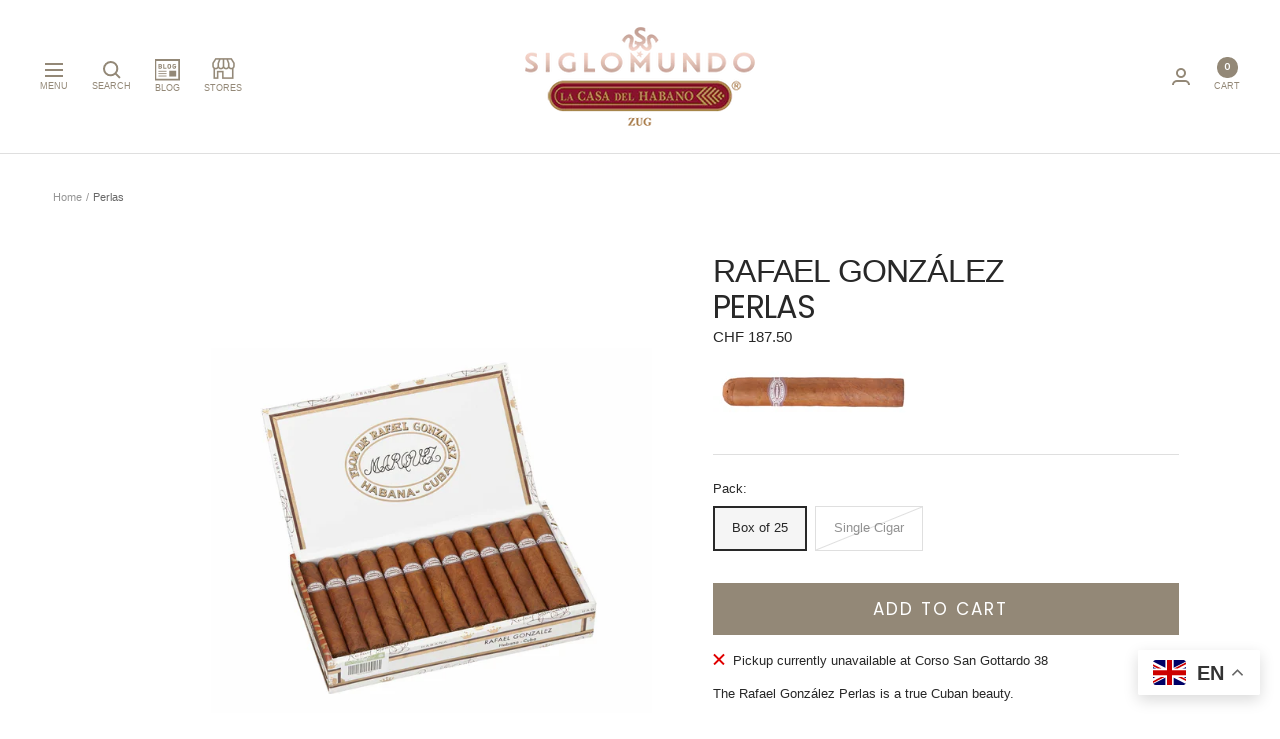

--- FILE ---
content_type: text/css
request_url: https://cdn.shopify.com/extensions/019b9955-2dce-757c-a185-f230b41f7f91/reservit-93/assets/cart-reservation-embed.css
body_size: 3476
content:
.crm-widget-container {
  width: 100%;
  flex: none;
}

.crm-widget {
  font-family: var(--crm-font-family, system-ui, -apple-system, sans-serif);
  font-size: var(--crm-font-size-base, 14px);
  line-height: var(--crm-line-height, 1.5);
  color: var(--crm-text, #1f2937);
  background-color: var(--crm-background, #ffffff);
  border: var(--crm-border-width, 1px) var(--crm-border-style, solid) var(--crm-border, #e5e7eb);
  border-radius: var(--crm-border-radius, 8px);
  box-shadow: var(--crm-shadow-md, 0 4px 6px -1px rgba(0, 0, 0, 0.1));
  /* Use new layout variables with fallbacks to 16px */
  padding: var(--crm-padding-top, 16px) var(--crm-padding-right, 16px) var(--crm-padding-bottom, 16px) var(--crm-padding-left, 16px);
  margin: var(--crm-margin-top, 0) var(--crm-margin-right, 0) var(--crm-margin-bottom, 0) var(--crm-margin-left, 0);
  transition: all var(--crm-animation-duration, 300ms) var(--crm-animation-easing, ease-in-out);
  position: relative;
  /* Calculate width to account for horizontal margins, preventing overflow */
  width: calc(100% - var(--crm-margin-left, 0px) - var(--crm-margin-right, 0px));
  max-width: calc(100% - var(--crm-margin-left, 0px) - var(--crm-margin-right, 0px));
  box-sizing: border-box;
}

.crm-widget * {
  box-sizing: border-box;
}

/* Widget content wrapper - ensures proper spacing */
.crm-widget-content {
  display: flex;
  flex-direction: column;
  gap: var(--crm-gap-vertical, 8px);
  text-align: left;
}

/* Widget header section */
.crm-widget-header {
  display: flex;
  flex-direction: column;
  gap: var(--crm-gap-vertical, 8px);
}

.crm-widget-header-top {
  display: flex;
  flex-direction: row;
  gap: var(--crm-gap-vertical, 8px);
  text-align: left;
  align-items: center;
}

/* Close/Minimize button */
.crm-close-button {
  position: absolute;
  top: -12px;
  right: -12px;
  background: #000000;
  border: none;
  color: #ffffff;
  cursor: pointer;
  padding: 0;
  border-radius: 50%;
  transition: all var(--crm-animation-duration, 300ms) var(--crm-animation-easing, ease-in-out);
  display: flex;
  align-items: center;
  justify-content: center;
  flex-shrink: 0;
  width: 24px;
  height: 24px;
  margin: 0;
  z-index: 10;
  box-shadow: 0 2px 8px rgba(0, 0, 0, 0.15);
}

.crm-close-button:hover {
  background-color: #1a1a1a;
  transform: scale(1.1);
  box-shadow: 0 4px 12px rgba(0, 0, 0, 0.2);
}

.crm-close-button:active {
  transform: scale(0.95);
}

.crm-close-button svg {
  width: 16px;
  height: 16px;
}

/* Widget body section */
.crm-widget-body {
  display: flex;
  flex-direction: column;
  gap: var(--crm-gap-vertical, 8px);
}

/* Widget actions container */
.crm-widget-actions {
  display: flex;
  gap: var(--crm-gap-horizontal, 8px);
  flex-wrap: wrap;
}

.crm-widget-heading {
  font-family: var(--crm-font-family-headings, var(--crm-font-family, system-ui, -apple-system, sans-serif));
  font-size: 1.125em;
  font-weight: var(--crm-font-weight-bold, 700);
  color: var(--crm-text, #1f2937);
  /* line-height: 1.3; */
  margin: 0;
  flex: 1;
}

.crm-widget-message {
  font-family: var(--crm-font-family, system-ui, -apple-system, sans-serif);
  color: var(--crm-text, #1f2937);
  line-height: var(--crm-line-height, 1.5);
  margin: 0;
}

.crm-widget-disclaimer {
  font-size: 0.875em;
  color: var(--crm-text-muted, #6b7280);
  line-height: var(--crm-line-height, 1.5);
  margin: 0;
}

.crm-widget-button {
  font-family: var(--crm-font-family, system-ui, -apple-system, sans-serif);
  font-size: var(--crm-font-size-base, 14px);
  font-weight: var(--crm-font-weight-medium, 500);
  background-color: var(--crm-primary, #10b981);
  color: var(--crm-primary-foreground, white);
  border: none;
  border-radius: var(--crm-border-radius, 8px);
  /* Ensure proper button padding */
  padding: calc(var(--crm-gap-vertical, 8px) * 1.5) calc(var(--crm-gap-horizontal, 16px) * 2);
  min-height: 40px;
  cursor: pointer;
  transition: all var(--crm-animation-duration, 300ms) var(--crm-animation-easing, ease-in-out);
  display: inline-block;
  text-align: center;
  text-decoration: none;
  width: 100%;
  box-sizing: border-box;
  margin: 0;
}

.crm-widget-button:hover {
  background-color: var(--crm-primary-hover, var(--crm-primary, #10b981));
  color: var(--crm-primary-hover-foreground, var(--crm-primary-foreground, white));
  transform: translateY(-1px);
  box-shadow: var(--crm-shadow-lg, 0 10px 15px -3px rgba(0, 0, 0, 0.1));
  opacity: 0.95;
}

.crm-widget-button:last-child {
  margin-right: 0;
}

.crm-widget-button.secondary,
.crm-widget-button--secondary {
  background-color: transparent;
  color: var(--crm-text, #1f2937);
  border: 1px solid var(--crm-border, #e5e7eb);
}

.crm-widget-button.secondary:hover,
.crm-widget-button--secondary:hover {
  background-color: var(--crm-background, #f9fafb);
  color: var(--crm-text, #1f2937);
  opacity: 0.9;
}

.crm-widget-timer {
  font-family: var(--crm-font-family, system-ui, -apple-system, sans-serif);
  font-weight: var(--crm-font-weight-bold, 700);
  font-size: 1.5em;
  color: var(--crm-primary, #10b981);
  text-align: right;
  /* CLS prevention: reserve space for timer digits (MM:SS format) */
  min-width: 4ch;
  font-variant-numeric: tabular-nums;
}

.crm-widget-progress {
  width: 100%;
  height: 8px;
  background-color: var(--crm-border, #e5e7eb);
  border-radius: var(--crm-radius-full, 9999px);
  overflow: hidden;
}

.crm-widget-progress-bar {
  display: block !important;
  height: 100%;
  background-color: var(--crm-primary, #10b981);
  transition: width var(--crm-animation-duration, 300ms) linear;
  border-radius: var(--crm-radius-full, 9999px);
}

/* State-specific styles */
.crm-widget.crm-state-hidden {
  display: none !important;
}

.crm-widget.crm-state-noReservation .crm-widget-heading {
  display: flex;
  align-items: center;
}

/*
 * Warning and error state styles
 * Uses color-mix() for modern browsers with rgba fallback for older browsers
 * Browser support: Safari 16.2+, Chrome 111+, Firefox 113+
 * Fallback: rgba() with approximate 5% opacity tint
 */
.crm-widget.crm-state-warning {
  border-color: var(--crm-warning, #f59e0b);
  /* Fallback for browsers that don't support color-mix() */
  background-color: rgba(245, 158, 11, 0.05);
  /* Modern browsers: precise 5% color mix */
  background-color: color-mix(in srgb, var(--crm-warning, #f59e0b) 5%, var(--crm-background, #ffffff));
}

.crm-widget.crm-state-warning .crm-widget-timer {
  color: var(--crm-warning, #f59e0b);
}

.crm-widget.crm-state-error {
  border-color: var(--crm-error, #ef4444);
  /* Fallback for browsers that don't support color-mix() */
  background-color: rgba(239, 68, 68, 0.05);
  /* Modern browsers: precise 5% color mix */
  background-color: color-mix(in srgb, var(--crm-error, #ef4444) 5%, var(--crm-background, #ffffff));
}

.crm-widget.crm-state-expired {
  opacity: 1;
}

.crm-widget.crm-state-expired .crm-widget-heading {
  margin: 0;
}

/* Position styles */
.crm-widget.crm-position-floating {
  position: fixed;
  bottom: 20px;
  right: 20px;
  z-index: 9999;
  max-width: 320px;
  box-shadow: var(--crm-shadow-xl);
}

/* Animations */
@keyframes crm-pulse {
  0%, 100% { transform: scale(1); }
  50% { transform: scale(var(--crm-pulse-intensity, 1.05)); }
}

.crm-widget.crm-pulse {
  animation: crm-pulse 2s ease-in-out infinite;
}

/* Dark mode overrides */
.crm-widget.crm-dark-mode {
  --crm-background: #1f2937;
  --crm-text: #f9fafb;
  --crm-text-muted: #9ca3af;
  --crm-border: #4b5563;
}

/* Responsive adjustments */
@media (max-width: 640px) {
  .crm-widget.crm-position-floating {
    bottom: 10px;
    right: 10px;
    left: 10px;
    max-width: none;
  }
}

/* Accessibility */
.crm-sr-only {
  position: absolute;
  width: 1px;
  height: 1px;
  padding: 0;
  margin: -1px;
  overflow: hidden;
  clip: rect(0, 0, 0, 0);
  white-space: nowrap;
  border-width: 0;
}

/* Focus styles for keyboard navigation */
.crm-button:focus-visible {
  outline: 2px solid #3b82f6;
  outline-offset: 2px;
}

/* High contrast mode support */
@media (prefers-contrast: high) {
  .cart-reservation-manager {
    border-width: 2px;
  }

  .crm-button {
    border: 2px solid currentColor;
  }
}

/* ============================================
   MINIMIZED TAB STYLES
   ============================================ */

.crm-widget-tab {
  position: fixed;
  bottom: 20px;
  right: 20px;
  z-index: 9999;
  border-radius: 16px;
  padding: 12px 18px;
  display: flex;
  align-items: center;
  gap: 12px;
  cursor: pointer;
  min-width: 100px;

  /* Glassmorphism effect */
  background: rgba(255, 255, 255, 0.92);
  -webkit-backdrop-filter: blur(12px) saturate(180%);
  backdrop-filter: blur(12px) saturate(180%);
  border: 1px solid rgba(255, 255, 255, 0.5);

  /* Multi-layer shadow with depth */
  box-shadow:
    0 8px 32px rgba(0, 0, 0, 0.12),
    0 2px 8px rgba(0, 0, 0, 0.08),
    inset 0 1px 1px rgba(255, 255, 255, 0.6);

  /* Smooth state transitions */
  transition:
    transform 300ms cubic-bezier(0.4, 0, 0.2, 1),
    box-shadow 300ms cubic-bezier(0.4, 0, 0.2, 1),
    background-color 400ms ease-out,
    border-color 400ms ease-out;

  /* Performance optimization */
  will-change: transform, box-shadow;
  contain: layout style;
}

/* Fallback for browsers without backdrop-filter */
@supports not (backdrop-filter: blur(12px)) {
  .crm-widget-tab {
    background: var(--crm-background, #ffffff);
    border: 1px solid var(--crm-border, #e5e7eb);
  }
}

.crm-widget-tab:hover {
  transform: translateY(-3px);
  box-shadow:
    0 12px 40px rgba(0, 0, 0, 0.16),
    0 4px 12px rgba(0, 0, 0, 0.1),
    0 0 20px 0 rgba(16, 185, 129, 0.12),
    inset 0 1px 1px rgba(255, 255, 255, 0.7);
}

.crm-widget-tab:active {
  transform: translateY(-1px);
  transition-duration: 100ms;
}

/* Focus state for accessibility */
.crm-widget-tab:focus {
  outline: none;
}

.crm-widget-tab:focus-visible {
  outline: 3px solid var(--crm-success, #10b981);
  outline-offset: 3px;
}

/* Warning indicator badge (hidden by default) */
.crm-widget-tab::after {
  content: '';
  position: absolute;
  top: -4px;
  right: -4px;
  width: 12px;
  height: 12px;
  border-radius: 50%;
  background-color: var(--crm-warning, #f59e0b);
  border: 2px solid white;
  opacity: 0;
  transform: scale(0);
  transition:
    opacity 300ms cubic-bezier(0.4, 0, 0.2, 1),
    transform 300ms cubic-bezier(0.34, 1.56, 0.64, 1),
    background-color 300ms ease-out;
  z-index: 1;
  box-shadow: 0 2px 4px rgba(0, 0, 0, 0.2);
}

/* ----------------------------------------
   WARNING STATE (<2 minutes)
   ---------------------------------------- */

.crm-widget-tab.crm-state-warning {
  background: rgba(255, 251, 235, 0.95);
  border-color: var(--crm-warning, #f59e0b);
  animation: crm-warning-glow 2s ease-in-out infinite;
}

/* Show warning badge */
.crm-widget-tab.crm-state-warning::after {
  opacity: 1;
  transform: scale(1);
}

.crm-widget-tab.crm-state-warning:hover {
  box-shadow:
    0 12px 40px rgba(0, 0, 0, 0.16),
    0 4px 12px rgba(0, 0, 0, 0.1),
    0 0 24px 0 rgba(245, 158, 11, 0.2),
    inset 0 1px 1px rgba(255, 255, 255, 0.7);
}

/* ----------------------------------------
   CRITICAL STATE (<30 seconds)
   ---------------------------------------- */

.crm-widget-tab.crm-state-critical {
  background: rgba(254, 242, 242, 0.95);
  border-color: var(--crm-error, #ef4444);
  animation: crm-critical-pulse 1.5s ease-in-out infinite;
}

.crm-widget-tab.crm-state-critical::after {
  opacity: 1;
  transform: scale(1);
  background-color: var(--crm-error, #ef4444);
}

.crm-widget-tab.crm-state-critical:hover {
  box-shadow:
    0 12px 40px rgba(0, 0, 0, 0.16),
    0 4px 12px rgba(0, 0, 0, 0.1),
    0 0 24px 0 rgba(239, 68, 68, 0.25),
    inset 0 1px 1px rgba(255, 255, 255, 0.7);
}

/* ----------------------------------------
   ANIMATIONS
   ---------------------------------------- */

@keyframes crm-warning-glow {
  0%, 100% {
    box-shadow:
      0 8px 32px rgba(0, 0, 0, 0.12),
      0 2px 8px rgba(0, 0, 0, 0.08),
      0 0 0 0 rgba(245, 158, 11, 0),
      inset 0 1px 1px rgba(255, 255, 255, 0.6);
  }
  50% {
    box-shadow:
      0 8px 32px rgba(0, 0, 0, 0.12),
      0 2px 8px rgba(0, 0, 0, 0.08),
      0 0 0 4px rgba(245, 158, 11, 0.15),
      0 0 20px 8px rgba(245, 158, 11, 0.08),
      inset 0 1px 1px rgba(255, 255, 255, 0.6);
  }
}

@keyframes crm-critical-pulse {
  0%, 100% {
    transform: scale(1);
    box-shadow:
      0 8px 32px rgba(0, 0, 0, 0.12),
      0 2px 8px rgba(0, 0, 0, 0.08),
      0 0 0 0 rgba(239, 68, 68, 0),
      inset 0 1px 1px rgba(255, 255, 255, 0.6);
  }
  25%, 75% {
    transform: scale(1.02);
  }
  50% {
    transform: scale(1);
    box-shadow:
      0 8px 32px rgba(0, 0, 0, 0.12),
      0 2px 8px rgba(0, 0, 0, 0.08),
      0 0 0 6px rgba(239, 68, 68, 0.2),
      0 0 24px 12px rgba(239, 68, 68, 0.12),
      inset 0 1px 1px rgba(255, 255, 255, 0.6);
  }
}

/* ----------------------------------------
   ACCESSIBILITY
   ---------------------------------------- */

@media (prefers-reduced-motion: reduce) {
  .crm-widget-tab,
  .crm-widget-tab::after {
    animation: none !important;
    transition-duration: 0.01ms !important;
  }

  .crm-widget-tab:hover {
    transform: none;
  }

  /* Use border emphasis instead of animation */
  .crm-widget-tab.crm-state-warning,
  .crm-widget-tab.crm-state-critical {
    border-width: 2px;
  }
}

@media (forced-colors: active) {
  .crm-widget-tab {
    border: 2px solid CanvasText;
    background: Canvas;
  }

  .crm-widget-tab:focus-visible {
    outline: 3px solid Highlight;
  }

  .crm-widget-tab.crm-state-warning,
  .crm-widget-tab.crm-state-critical {
    border-color: Mark;
  }
}

@media (prefers-contrast: high) {
  .crm-widget-tab {
    border-width: 2px;
  }
}

/* Circular progress indicator */
.crm-progress-circle {
  flex-shrink: 0;
  color: var(--crm-success, #10b981);
  filter: drop-shadow(0 0 3px rgba(16, 185, 129, 0.3));
  transition: color 400ms ease-out, filter 400ms ease-out;
}

.crm-progress-circle .crm-progress-bg {
  stroke: currentColor;
}

.crm-progress-circle .crm-progress-value {
  stroke: currentColor;
  transition: stroke-dashoffset 1s linear;
}

/* Progress circle color states */
.crm-widget-tab.crm-state-warning .crm-progress-circle {
  color: var(--crm-warning, #f59e0b);
  filter: drop-shadow(0 0 4px rgba(245, 158, 11, 0.4));
}

.crm-widget-tab.crm-state-critical .crm-progress-circle {
  color: var(--crm-error, #ef4444);
  filter: drop-shadow(0 0 5px rgba(239, 68, 68, 0.5));
}

/* Time display in minimized tab */
.crm-time-display {
  font-family: var(--crm-font-family, system-ui, -apple-system, sans-serif);
  font-size: 14px;
  font-weight: var(--crm-font-weight-bold, 700);
  color: var(--crm-text, #1f2937);
  white-space: nowrap;
  letter-spacing: 0.5px;
  font-variant-numeric: tabular-nums;
  transition: color 300ms ease-out;
}

/* Time display color states */
.crm-widget-tab.crm-state-warning .crm-time-display {
  color: #92400e; /* Darker amber for accessibility */
}

.crm-widget-tab.crm-state-critical .crm-time-display {
  color: #991b1b; /* Darker red for accessibility */
}

/* ----------------------------------------
   TAB CONTENT & LABEL STYLES
   ---------------------------------------- */

/* Tab content wrapper - stacked layout */
.crm-tab-content {
  display: flex;
  flex-direction: column;
  align-items: flex-start;
  gap: 2px;
}

/* Tab label (configurable text above timer) */
.crm-tab-label {
  font-family: var(--crm-font-family, system-ui, -apple-system, sans-serif);
  font-size: 10px;
  font-weight: 600;
  text-transform: uppercase;
  letter-spacing: 0.5px;
  color: var(--crm-text, #1f2937);
  opacity: 0.7;
  line-height: 1.2;
  white-space: nowrap;
}

/* Label color states */
.crm-widget-tab.crm-state-warning .crm-tab-label {
  color: #92400e;
  opacity: 0.9;
}

.crm-widget-tab.crm-state-critical .crm-tab-label {
  color: #991b1b;
  opacity: 0.9;
}

/* ----------------------------------------
   SCREEN POSITION CLASSES
   ---------------------------------------- */

/* Default is bottom-right (already set in base .crm-widget-tab) */
.crm-widget-tab.crm-position-right {
  right: 20px;
  left: auto;
}

.crm-widget-tab.crm-position-left {
  left: 20px;
  right: auto;
}

/* Adjust badge position for left-side tabs */
.crm-widget-tab.crm-position-left::after {
  right: auto;
  left: -4px;
}

/* Minimized state - hide main widget */
.crm-widget.crm-state-minimized {
  display: none !important;
}

/* Simple icon-based tab (for states without timer) */
.crm-widget-tab-simple {
  min-width: auto;
  width: 56px;
  height: 56px;
  padding: 0;
  justify-content: center;
  align-items: center;
  border-radius: 50%;
  background-color: var(--crm-background, #ffffff);
  border-color: var(--crm-border, #e5e7eb);
}

.crm-widget-tab-simple:hover {
  background-color: var(--crm-background, #f9fafb);
}

.crm-tab-icon {
  font-size: 24px;
  line-height: 1;
}

/* Mobile adjustments for minimized tab */
@media (max-width: 640px) {
  .crm-widget-tab {
    bottom: 16px;
    right: 16px;
    padding: 8px 12px;
    gap: 10px;
  }

  .crm-widget-tab.crm-position-right {
    right: 16px;
  }

  .crm-widget-tab.crm-position-left {
    left: 16px;
  }

  .crm-widget-tab-simple {
    width: 48px;
    height: 48px;
  }

  .crm-tab-icon {
    font-size: 20px;
  }

  .crm-progress-circle {
    width: 32px;
    height: 32px;
  }

  .crm-time-display {
    font-size: 13px;
  }

  .crm-tab-label {
    font-size: 9px;
  }
}

/* ============================================
   FLOATING CONTAINER STYLES
   ============================================ */

/* Container for floating widget */
.reservit-floating {
  position: fixed;
  z-index: 99999;
  max-width: 360px;
  width: 100%;
  /* Padding to accommodate close button overflow (-12px position + 24px button = 12px overflow) */
  padding: 12px 12px 0 0;
  /* Use contain: style only - layout/paint would clip the close button overflow */
  contain: style;
}

.reservit-floating .crm-widget {
  margin: 0;
  box-shadow: 0 10px 25px rgba(0, 0, 0, 0.15), 0 4px 8px rgba(0, 0, 0, 0.1);
  /* CLS prevention: reserve minimum space for widget */
  min-height: 120px;
}

/* Position variants - adjusted for container padding (12px top/right for close button) */
.reservit-bottom-right {
  bottom: 20px;
  right: 8px; /* 20px - 12px padding = 8px to maintain visual 20px gap */
}

.reservit-bottom-left {
  bottom: 20px;
  left: 20px;
}

.reservit-top-right {
  top: 8px; /* 20px - 12px padding = 8px to maintain visual 20px gap */
  right: 8px;
}

.reservit-top-left {
  top: 8px; /* 20px - 12px padding = 8px to maintain visual 20px gap */
  left: 20px;
}

/* Mobile adjustments for floating container */
@media (max-width: 640px) {
  .reservit-floating {
    left: 10px;
    right: -2px; /* Account for 12px padding: 10px - 12px = -2px */
    max-width: none;
    width: auto;
  }

  .reservit-bottom-right,
  .reservit-bottom-left {
    bottom: 10px;
  }

  .reservit-top-right,
  .reservit-top-left {
    top: -2px; /* Account for 12px padding: 10px - 12px = -2px */
  }
}

/* Branding footer */
.crm-widget-footer {
  margin-top: var(--crm-gap-vertical, 12px);
  padding-top: 8px;
  border-top: 1px solid var(--crm-border, rgba(0, 0, 0, 0.1));
  text-align: center;
  font-size: 11px;
  color: var(--crm-text-muted, #666);
}

.crm-widget-footer a {
  color: var(--crm-primary, #2563eb);
  text-decoration: none;
  font-weight: 500;
}

.crm-widget-footer a:hover {
  text-decoration: underline;
}

--- FILE ---
content_type: text/plain; charset=utf-8
request_url: https://d-ipv6.mmapiws.com/ant_squire
body_size: 153
content:
siglomundo.ch;019bc164-9d83-70ab-b38e-a9fb6151d7b3:37df882af3a0fd247321387405d7cb0b17a071a4

--- FILE ---
content_type: text/javascript
request_url: https://cdn.shopify.com/extensions/019b9955-2dce-757c-a185-f230b41f7f91/reservit-93/assets/cart-reservation-embed.js
body_size: 10643
content:
/**
 * Reservit - Cart Reservation Widget
 *
 * This script manages the cart reservation widget on the storefront.
 * It handles:
 * - Fetching configuration from the API
 * - Creating and managing reservations
 * - Countdown timer display
 * - State transitions (loading → active → warning → expired)
 * - Widget rendering and updates
 */

(function() {
  'use strict';

  // Get configuration from Liquid template
  const embedConfig = window.CART_RESERVATION_CONFIG || {};

  // Log startup info when debug mode is enabled
  if (embedConfig.debugMode) {
    console.log('[Reservit] Widget script loaded', {
      enable: embedConfig.enable,
      debugMode: embedConfig.debugMode,
      shopDomain: embedConfig.shopDomain,
      hasConfig: !!embedConfig
    });
  }

  if (!embedConfig.enable) {
    if (embedConfig.debugMode) console.log('[Reservit] Widget disabled in theme settings');
    return;
  }

  // Default API URL (can be overridden by theme settings for local dev)
  const DEFAULT_API_URL = embedConfig.apiUrlOverride || 'https://reservit.getattribute.com';

  // Logging helper
  const log = (...args) => {
    if (embedConfig.debugMode) console.log('[Reservit]', ...args);
  };

  // Default checkout button selectors - covers most common Shopify themes
  const DEFAULT_CHECKOUT_SELECTOR = "[name='checkout'], button[name='checkout'], .cart__checkout, .cart-drawer__checkout, .checkout-button, #checkout, .cart__checkout-button, .cart__submit, .btn--checkout, a[href='/checkout'], a[href*='/checkouts/']";

  /**
   * StorefrontManager - Main widget controller
   */
  class StorefrontManager {
    constructor(options) {
      this.shopDomain = options.shopDomain;
      // Defaults - will be overridden by API config
      this.floatingPosition = 'bottom-right';
      this.checkoutButtonSelector = DEFAULT_CHECKOUT_SELECTOR;
      this.customCss = null;

      this.config = null;
      this.apiUrl = DEFAULT_API_URL; // Will be updated after fetching config
      this.reservation = null;
      this.state = 'loading';
      this.timeRemaining = 0;
      this.countdownInterval = null;
      this.container = null;
      // isMinimized is initialized after config loads to respect defaultState setting
      this.isMinimized = false;
      this.sessionId = this.getOrCreateSessionId();
      this.isProcessing = false; // Prevents duplicate button clicks
      this.isCheckingReservation = false; // Prevents concurrent reservation operations

      log('StorefrontManager initialized', {
        shopDomain: this.shopDomain,
        sessionId: this.sessionId
      });
    }

    /**
     * Get or create a unique session ID for this visitor
     * Uses crypto.getRandomValues() for cryptographically secure random generation
     */
    getOrCreateSessionId() {
      let sessionId = sessionStorage.getItem('reservit-session-id');
      if (!sessionId) {
        // Use crypto.getRandomValues for secure random generation
        const randomBytes = new Uint8Array(16);
        crypto.getRandomValues(randomBytes);
        const randomPart = Array.from(randomBytes, b => b.toString(16).padStart(2, '0')).join('');
        sessionId = 'sess_' + randomPart + '_' + Date.now().toString(36);
        sessionStorage.setItem('reservit-session-id', sessionId);
        log('Created new session ID:', sessionId);
      }
      return sessionId;
    }

    /**
     * Sync session ID to cart attributes so checkout extension can access it
     * This is critical for the checkout guard to validate reservations
     */
    async syncSessionIdToCart() {
      try {
        const response = await fetch('/cart/update.js', {
          method: 'POST',
          headers: {
            'Content-Type': 'application/json',
          },
          body: JSON.stringify({
            attributes: {
              '_reservation_session_id': this.sessionId
            }
          }),
        });

        if (!response.ok) {
          throw new Error(`Failed to sync session ID: ${response.status}`);
        }

        log('Session ID synced to cart attributes:', this.sessionId);
        return true;
      } catch (error) {
        console.error('[Reservit] Failed to sync session ID to cart:', error);
        return false;
      }
    }

    /**
     * Initialize the widget
     */
    async init() {
      try {
        log('Initializing widget...');

        // Fetch configuration FIRST (before any DOM manipulation)
        this.config = await this.fetchConfiguration();

        if (!this.config) {
          console.warn('[Reservit] Widget not loading: No configuration found for shop', this.shopDomain);
          return;
        }

        // Apply all settings from API config
        // Floating position
        if (this.config?.behavior?.floatingTab?.screenPosition) {
          this.floatingPosition = this.config.behavior.floatingTab.screenPosition;
          log(`Floating position: ${this.floatingPosition}`);
        }

        // Initialize minimized state - respect config defaultState unless user has explicitly set preference
        const sessionMinimized = sessionStorage.getItem('reservit-minimized');
        if (sessionMinimized !== null) {
          // User has explicitly minimized/expanded, respect that
          this.isMinimized = sessionMinimized === 'true';
          log(`Using session preference for minimized state: ${this.isMinimized}`);
        } else {
          // No session preference, use config defaultState
          const defaultState = this.config?.behavior?.floatingTab?.defaultState || 'open';
          this.isMinimized = defaultState === 'minimized';
          log(`Using config default state: ${defaultState} (minimized: ${this.isMinimized})`);
        }

        // Checkout button selector
        if (this.config?.core?.checkoutButtonSelector) {
          this.checkoutButtonSelector = this.config.core.checkoutButtonSelector;
          log(`Checkout selector updated from API config`);
        }

        // Custom CSS
        if (this.config?.advanced?.customCss) {
          this.customCss = this.config.advanced.customCss;
          log(`Custom CSS loaded from API config`);
        }

        // Check if widget is disabled in configuration
        if (!this.config?.core?.isActive) {
          console.warn('[Reservit] Widget not loading: Widget is disabled in app configuration');
          return;
        }

        // Fetch cart to check if we should show the widget
        const cart = await this.fetchCart();

        // If cart is empty, don't create container yet
        // Cart interceptor will create it when items are added
        if (!cart || cart.item_count === 0) {
          log('Cart is empty, deferring widget creation until items added');
          this.state = 'hidden'; // Set state without rendering
          return;
        }

        // Cart has items - sync session ID and create container
        await this.syncSessionIdToCart();
        // Small delay to let theme re-render settle
        await new Promise(resolve => setTimeout(resolve, 100));

        // NOW create container (after cart sync is done)
        this.createContainer();

        // Render loading state
        this.setState('loading');

        // Check for existing reservation (session ID already synced above)
        await this.checkReservationStatus(cart);

        // Apply custom CSS if provided
        if (this.customCss) {
          this.applyCustomCss();
        }

        log('Widget initialized successfully');
      } catch (error) {
        console.error('[Reservit] Initialization error:', error);
        this.setState('error');
      }
    }

    /**
     * Create the widget container
     */
    createContainer() {
      // Check if widget already exists (avoid duplicates)
      const existingWidget = document.getElementById('reservit-widget');
      if (existingWidget) {
        log('Widget already exists, reusing existing container');
        this.container = existingWidget;
        return;
      }

      this.container = document.createElement('div');
      this.container.id = 'reservit-widget';
      this.container.setAttribute('data-reservit-widget', '');

      // Always use floating mode
      this.container.className = `reservit-floating reservit-${this.floatingPosition}`;
      document.body.appendChild(this.container);

      // Set up visibility observer
      this.setupVisibilityObserver();

      log('Container created (floating mode)');
    }

    /**
     * Set up an IntersectionObserver to detect when widget visibility changes
     * - When visible: check cart/reservation status to ensure fresh data
     * - When hidden: check if cart is empty and cancel stale reservations
     */
    setupVisibilityObserver() {
      if (!this.container) return;

      // Track last check time to avoid too frequent checks
      let lastCheckTime = 0;
      const CHECK_COOLDOWN_MS = 2000; // Minimum 2 seconds between checks

      // Track if widget was previously visible
      let wasVisible = false;

      const observer = new IntersectionObserver(
        async (entries) => {
          const entry = entries[0];
          if (!entry) return;

          const isVisible = entry.isIntersecting;
          const now = Date.now();

          if (isVisible && !wasVisible) {
            // Widget became visible
            wasVisible = true;

            // Skip if we checked recently
            if (now - lastCheckTime < CHECK_COOLDOWN_MS) {
              log('Visibility check skipped - checked recently');
              return;
            }
            lastCheckTime = now;

            log('Widget visible - refreshing cart/reservation status');

            // Show loading state while we check
            const previousState = this.state;
            this.setState('loading');

            try {
              const cart = await this.fetchCart();

              if (!cart || cart.item_count === 0) {
                // Cart is empty - cancel any stale reservations and hide
                log('Cart is empty on visibility check');
                await this.cancelReservation();
                this.reservation = null;
                this.stopCountdown();
                this.setState('hidden');
              } else {
                // Cart has items - check reservation status
                await this.checkReservationStatus(cart);
              }
            } catch (error) {
              console.error('[Reservit] Error during visibility check:', error);
              // Restore previous state on error
              this.setState(previousState);
            }
          } else if (!isVisible && wasVisible) {
            // Widget became hidden (was visible, now not visible)
            wasVisible = false;

            log('Widget hidden - checking cart status');

            try {
              const cart = await this.fetchCart();

              if (!cart || cart.item_count === 0) {
                // Cart is empty - cancel reservation for fresh start next time
                log('Cart empty - cancelling reservation for fresh start');
                await this.cancelReservation();
                this.reservation = null;
                this.stopCountdown();
                this.state = 'hidden'; // Direct assignment since widget isn't visible anyway
              }
              // If cart has items, keep the reservation active
            } catch (error) {
              console.error('[Reservit] Error checking cart on hide:', error);
            }
          }
        },
        {
          threshold: 0.1, // Trigger when at least 10% visible
        }
      );

      observer.observe(this.container);

      // Store observer reference for cleanup
      this.visibilityObserver = observer;

      log('Visibility observer installed');
    }

    /**
     * Fetch configuration from API
     */
    async fetchConfiguration() {
      try {
        log('Fetching config from:', `${DEFAULT_API_URL}/api/public/configuration/${this.shopDomain}`);
        const response = await fetch(`${DEFAULT_API_URL}/api/public/configuration/${this.shopDomain}`);

        if (!response.ok) {
          throw new Error(`HTTP ${response.status}: ${response.statusText}`);
        }

        const data = await response.json();

        if (data.success && data.data) {
          // Update API URL from config response
          if (data.apiUrl) {
            this.apiUrl = data.apiUrl;
            log('API URL set to:', this.apiUrl);
          }
          log('Configuration loaded', data.data);
          return data.data;
        }

        // Log warning even without debug mode - this is a critical issue
        console.warn('[Reservit] No configuration found for shop:', this.shopDomain, data.message || 'Unknown error');
        return null;
      } catch (error) {
        console.error('[Reservit] Failed to fetch configuration:', error);
        return null;
      }
    }

    /**
     * Fetch current cart from Shopify
     */
    async fetchCart() {
      try {
        const response = await fetch('/cart.js');

        if (!response.ok) {
          throw new Error(`HTTP ${response.status}: ${response.statusText}`);
        }

        const cart = await response.json();
        log('Cart loaded', { itemCount: cart.item_count, token: cart.token });
        return cart;
      } catch (error) {
        console.error('[Reservit] Failed to fetch cart:', error);
        return null;
      }
    }

    /**
     * Check reservation status for cart items
     */
    async checkReservationStatus(cart) {
      // Prevent concurrent reservation operations
      if (this.isCheckingReservation) {
        log('Reservation check already in progress, skipping');
        return;
      }

      try {
        this.isCheckingReservation = true;

        // Get cart items
        if (!cart.items || cart.items.length === 0) {
          this.setState('hidden');
          return;
        }

        // Format items for API
        const items = cart.items.map(item => ({
          variantId: String(item.variant_id),
          quantity: item.quantity,
          title: item.title,
        }));

        log('Checking reservation status:', {
          url: `${this.apiUrl}/api/reservations/status`,
          shopDomain: this.shopDomain,
          sessionId: this.sessionId,
          itemCount: items.length
        });
        const response = await fetch(`${this.apiUrl}/api/reservations/status`, {
          method: 'POST',
          headers: {
            'Content-Type': 'application/json',
          },
          body: JSON.stringify({
            shopDomain: this.shopDomain,
            cartToken: this.sessionId, // Use session ID for consistency with checkout guard
            items: items,
          }),
        });

        if (!response.ok) {
          throw new Error(`HTTP ${response.status}: ${response.statusText}`);
        }

        const data = await response.json();
        log('Reservation status response:', data);

        if (data.success && data.reservation && data.status === 'active') {
          this.reservation = data.reservation;
          this.timeRemaining = data.reservation.timeRemaining || 0;
          this.startCountdown();
          // Default warning threshold is 120 seconds (2 minutes) - matches DEFAULT_WARNING_THRESHOLD in config/defaults.ts
          const warningThreshold = this.config?.core?.warningThreshold || 120;
          this.setState(this.timeRemaining < warningThreshold ? 'warning' : 'active');
        } else if (this.config?.core?.autoReserveOnCartAdd) {
          // Auto-create reservation when:
          // - No reservation exists (status: 'none')
          // - Reservation expired (status: 'expired')
          // - Reservation was cancelled
          log('No active reservation, auto-creating new one (status:', data.status, ')');
          await this.createReservation(cart, true); // skipLockCheck=true since we already hold the lock
        } else if (data.status === 'expired') {
          // Only show expired state if autoReserveOnCartAdd is disabled
          this.setState('expired');
        } else {
          this.setState('noReservation');
        }
      } catch (error) {
        console.error('[Reservit] Failed to check reservation status:', error);
        this.setState('noReservation');
      } finally {
        this.isCheckingReservation = false;
      }
    }

    /**
     * Create a new reservation
     * @param {Object} cart - The cart object
     * @param {boolean} skipLockCheck - If true, skip the lock check (used when called from checkReservationStatus)
     */
    async createReservation(cart, skipLockCheck = false) {
      // Prevent concurrent reservation operations (unless called internally)
      if (!skipLockCheck && this.isCheckingReservation) {
        log('Reservation operation already in progress, skipping create');
        return;
      }

      const hadLock = this.isCheckingReservation;
      try {
        if (!skipLockCheck) {
          this.isCheckingReservation = true;
        }

        if (!cart || !cart.items || cart.items.length === 0) {
          return;
        }

        this.setState('loading');

        // Format items for API
        // Note: Shopify cart prices are in cents, convert to dollars
        const items = cart.items.map(item => ({
          variantId: String(item.variant_id),
          quantity: item.quantity,
          title: item.title,
          productId: item.product_id ? String(item.product_id) : undefined,
          price: item.price ? item.price / 100 : undefined, // Convert cents to dollars
        }));

        log('Creating reservation:', {
          url: `${this.apiUrl}/api/reservations/create`,
          shopDomain: this.shopDomain,
          sessionId: this.sessionId,
          itemCount: items.length
        });
        const response = await fetch(`${this.apiUrl}/api/reservations/create`, {
          method: 'POST',
          headers: {
            'Content-Type': 'application/json',
          },
          body: JSON.stringify({
            shopDomain: this.shopDomain,
            cartToken: this.sessionId, // Use session ID for consistency with checkout guard
            items: items,
          }),
        });

        if (!response.ok) {
          throw new Error(`HTTP ${response.status}: ${response.statusText}`);
        }

        const data = await response.json();
        log('Create reservation response:', data);

        if (data.success && data.reservation) {
          this.reservation = data.reservation;
          this.timeRemaining = data.reservation.timeRemaining || (this.config?.core?.reservationDuration || 15) * 60;
          this.startCountdown();
          this.setState('active');
          log('Reservation created', this.reservation);
        } else {
          log('Failed to create reservation', data);
          this.setState('error');
        }
      } catch (error) {
        console.error('[Reservit] Failed to create reservation:', error);
        this.setState('error');
      } finally {
        // Only release lock if we acquired it
        if (!skipLockCheck) {
          this.isCheckingReservation = false;
        }
      }
    }

    /**
     * Extend the current reservation
     */
    async extendReservation() {
      // Store current state to restore on error
      const previousState = this.state;
      try {
        this.setState('loading');

        const cart = await this.fetchCart();
        if (!cart) {
          log('Cannot extend: no cart found');
          this.setState(previousState);
          return;
        }

        const response = await fetch(`${this.apiUrl}/api/reservations/extend`, {
          method: 'POST',
          headers: {
            'Content-Type': 'application/json',
          },
          body: JSON.stringify({
            shopDomain: this.shopDomain,
            cartToken: this.sessionId, // Use session ID for consistency with checkout guard
          }),
        });

        if (!response.ok) {
          throw new Error(`HTTP ${response.status}: ${response.statusText}`);
        }

        const data = await response.json();
        log('Extend reservation response:', data);

        if (data.success && data.reservation) {
          this.reservation = { ...this.reservation, ...data.reservation };
          this.timeRemaining = data.reservation.timeRemaining || (this.config?.core?.reservationDuration || 15) * 60;
          this.setState('active');
          log('Reservation extended', this.reservation);
        } else {
          // Extension failed - show error state or expired state
          log('Extension failed:', data.error || 'Unknown error');
          this.setState('expired');
        }
      } catch (error) {
        console.error('[Reservit] Failed to extend reservation:', error);
        // On network error, restore previous state so user can try again
        this.setState(previousState);
      }
    }

    /**
     * Cancel/release the current reservation
     * Called when cart is cleared to ensure fresh start on next add
     */
    async cancelReservation() {
      try {
        log('Cancelling reservation...');

        // Use session ID consistently (matches what's synced to cart attributes)
        const cartToken = this.sessionId;

        log('Cancelling with cartToken:', cartToken);

        const response = await fetch(`${this.apiUrl}/api/reservations/cancel`, {
          method: 'POST',
          headers: {
            'Content-Type': 'application/json',
          },
          body: JSON.stringify({
            shopDomain: this.shopDomain,
            cartToken: cartToken,
          }),
        });

        if (!response.ok) {
          throw new Error(`HTTP ${response.status}: ${response.statusText}`);
        }

        const data = await response.json();
        log('Cancel reservation response:', data);

        // Clear local reservation state
        this.reservation = null;
        this.timeRemaining = 0;

        return data.success;
      } catch (error) {
        console.error('[Reservit] Failed to cancel reservation:', error);
        return false;
      }
    }

    /**
     * Start the countdown timer
     */
    startCountdown() {
      this.stopCountdown(); // Clear any existing interval

      this.countdownInterval = setInterval(async () => {
        this.timeRemaining--;

        if (this.timeRemaining <= 0) {
          this.stopCountdown();

          // Check if autoRecreateOnExpiry is enabled
          if (this.config?.behavior?.autoRecreateOnExpiry === true) {
            log('Auto-recreating reservation on expiry');
            const cart = await this.fetchCart();
            if (cart && cart.item_count > 0) {
              await this.createReservation(cart);
              return;
            }
          }

          this.setState('expired');
          return;
        }

        // Transition to warning state when time remaining falls below threshold
        // Default is 120 seconds (2 minutes) - matches DEFAULT_WARNING_THRESHOLD in config/defaults.ts
        const warningThreshold = this.config?.core?.warningThreshold || 120;
        if (this.timeRemaining <= warningThreshold && this.state === 'active') {
          this.setState('warning');
        }

        // Update display
        this.updateCountdownDisplay();
      }, 1000);

      log('Countdown started', { timeRemaining: this.timeRemaining });
    }

    /**
     * Stop the countdown timer
     */
    stopCountdown() {
      if (this.countdownInterval) {
        clearInterval(this.countdownInterval);
        this.countdownInterval = null;
      }
    }

    /**
     * Update countdown display
     */
    updateCountdownDisplay() {
      const timerElement = this.container.querySelector('[data-timer]');
      const progressBar = this.container.querySelector('[data-progress-bar]');
      const widgetTab = this.container.querySelector('.crm-widget-tab');
      const messageElement = this.container.querySelector('[data-message-template]');

      if (timerElement) {
        timerElement.textContent = this.formatTime(this.timeRemaining);
      }

      // Update message text with current time values
      if (messageElement) {
        const template = decodeURIComponent(messageElement.getAttribute('data-message-template'));
        messageElement.textContent = this.replaceVariables(template);
      }

      if (progressBar) {
        const duration = (this.config?.core?.reservationDuration || 15) * 60;
        const percentage = Math.max(0, Math.min(100, (this.timeRemaining / duration) * 100));
        progressBar.style.width = `${percentage}%`;
      }

      // Update state class on minimized tab for smooth transitions
      if (widgetTab) {
        const criticalThreshold = 30; // seconds
        const warningThreshold = this.config?.core?.warningThreshold || 120; // seconds

        // Remove existing state classes
        widgetTab.classList.remove('crm-state-warning', 'crm-state-critical');

        // Add appropriate state class
        if (this.timeRemaining <= criticalThreshold && this.timeRemaining > 0) {
          widgetTab.classList.add('crm-state-critical');
        } else if (this.timeRemaining <= warningThreshold && this.timeRemaining > 0) {
          widgetTab.classList.add('crm-state-warning');
        }
      }
    }

    /**
     * Format seconds to MM:SS
     */
    formatTime(seconds) {
      const mins = Math.floor(seconds / 60);
      const secs = seconds % 60;
      return `${mins}:${secs.toString().padStart(2, '0')}`;
    }

    /**
     * Replace template variables in message text
     * Supported variables: {time}, {duration}, {items}, {itemText}
     */
    replaceVariables(text, options = {}) {
      if (!text) return text;

      const timeRemaining = options.timeRemaining ?? this.timeRemaining;
      const reservationDuration = options.reservationDuration ?? this.config?.core?.reservationDuration ?? 15;
      const itemCount = options.itemCount ?? 0;

      const time = this.formatTime(timeRemaining);
      const duration = `${reservationDuration} minutes`;
      const items = String(itemCount);
      const itemText = itemCount === 1 ? 'Item' : 'Items';

      return text
        .replace(/\{time\}/g, time)
        .replace(/\{duration\}/g, duration)
        .replace(/\{items\}/g, items)
        .replace(/\{itemText\}/g, itemText);
    }

    /**
     * Set widget state and re-render
     */
    setState(newState) {
      log('State change:', this.state, '→', newState);

      // If showNoReservationState is false, hide widget instead of showing noReservation
      if (newState === 'noReservation' && this.config?.behavior?.showNoReservationState === false) {
        log('Hiding widget because showNoReservationState is false');
        this.state = 'hidden';
        this.render();
        return;
      }

      this.state = newState;
      this.render();
    }

    /**
     * Minimize the widget
     */
    minimize() {
      this.isMinimized = true;
      sessionStorage.setItem('reservit-minimized', 'true');
      this.render();
    }

    /**
     * Restore the widget from minimized state
     */
    restore() {
      this.isMinimized = false;
      sessionStorage.removeItem('reservit-minimized');
      this.render();
    }

    /**
     * Navigate to checkout
     */
    goToCheckout() {
      window.location.href = '/checkout';
    }

    /**
     * Render the widget based on current state
     */
    render() {
      if (!this.container) return;

      // Handle hidden state
      if (this.state === 'hidden') {
        this.container.style.display = 'none';
        return;
      }

      this.container.style.display = '';

      // Handle minimized state for floating widget
      if (this.isMinimized && (this.state === 'active' || this.state === 'warning')) {
        this.container.innerHTML = this.renderMinimized();
        this.attachEventListeners();
        return;
      }

      // Render based on state
      let html = '';
      switch (this.state) {
        case 'loading':
          html = this.renderLoading();
          break;
        case 'noReservation':
          html = this.renderNoReservation();
          break;
        case 'active':
          html = this.renderActive();
          break;
        case 'warning':
          html = this.renderWarning();
          break;
        case 'expired':
          html = this.renderExpired();
          break;
        case 'error':
          html = this.renderError();
          break;
        default:
          html = '';
      }

      this.container.innerHTML = html;
      this.applyThemeStyles();
      this.attachEventListeners();
    }

    /**
     * Check if close/minimize button should be shown
     * Always true for floating widget
     */
    shouldShowCloseButton() {
      return true;
    }

    /**
     * Render the close button HTML
     */
    renderCloseButton(ariaLabel = 'Close') {
      if (!this.shouldShowCloseButton()) {
        return '';
      }
      return `
        <button class="crm-close-button" data-action="minimize" aria-label="${ariaLabel}">
          <svg width="20" height="20" viewBox="0 0 20 20" fill="none"><path d="M15 5L5 15M5 5L15 15" stroke="currentColor" stroke-width="2" stroke-linecap="round"/></svg>
        </button>
      `;
    }

    /**
     * Render branding footer (if showBranding is true)
     * @returns {string} HTML for branding footer
     */
    renderBranding() {
      // Skip if branding is disabled
      if (this.config?.theme?.showBranding === false) {
        return '';
      }

      return `
        <div class="crm-widget-footer">
          Powered by <a href="https://www.getattribute.com/apps/reservit" target="_blank" rel="noopener noreferrer">Reservit</a>
        </div>
      `;
    }

    /**
     * Get state configuration from states array
     * @param {string} stateType - The state type to find (e.g., 'active', 'warning')
     * @returns {Object|null} The state configuration object or null
     */
    getStateConfig(stateType) {
      if (!this.config?.states) return null;
      return this.config?.states?.find(s => s.type === stateType);
    }

    /**
     * Render loading state
     */
    renderLoading() {
      return `
        <div class="crm-widget crm-state-loading" data-state="loading">
          <div class="crm-widget-content">
            <div class="crm-widget-header">
              <h3 class="crm-widget-heading">Loading...</h3>
            </div>
            <div class="crm-widget-body">
              <p class="crm-widget-message">Checking reservation status</p>
            </div>
          </div>
          ${this.renderBranding()}
        </div>
      `;
    }

    /**
     * Render no reservation state
     */
    renderNoReservation() {
      const stateConfig = this.getStateConfig('noReservation');
      const messages = this.config?.content?.messages || {};

      // Check button visibility from state config (default to true for backwards compatibility)
      const showPrimary = stateConfig?.content?.showPrimaryButton !== false;
      const primaryText = stateConfig?.content?.primaryButtonText || this.config?.content?.buttons?.createReservation || 'Reserve Now';
      const headingText = stateConfig?.content?.headingText || 'Reserve Your Items';
      const messageText = this.replaceVariables(stateConfig?.content?.messageText || messages.noReservation || 'Items in your cart are not reserved. Reserve them now to ensure availability.');
      const disclaimerText = stateConfig?.content?.disclaimerText;

      return `
        <div class="crm-widget crm-state-noReservation" data-state="noReservation">
          ${this.renderCloseButton('Close')}
          <div class="crm-widget-content">
            <div class="crm-widget-header">
              <h3 class="crm-widget-heading">${headingText}</h3>
            </div>
            <div class="crm-widget-body">
              <p class="crm-widget-message">${messageText}</p>
              ${disclaimerText ? `<p class="crm-widget-disclaimer">${disclaimerText}</p>` : ''}
            </div>
            ${showPrimary ? `
            <div class="crm-widget-actions">
              <button class="crm-widget-button crm-widget-button--primary" data-action="create-reservation">
                ${primaryText}
              </button>
            </div>
            ` : ''}
          </div>
          ${this.renderBranding()}
        </div>
      `;
    }

    /**
     * Render active reservation state
     */
    renderActive() {
      const stateConfig = this.getStateConfig('active');
      const messages = this.config?.content?.messages || {};
      const duration = (this.config?.core?.reservationDuration || 15) * 60;
      const percentage = Math.max(0, Math.min(100, (this.timeRemaining / duration) * 100));

      // Check behavior settings (default to true for backwards compatibility)
      const showProgressBar = this.config?.behavior?.showProgressBar !== false;

      // Check button visibility from state config (default to true for backwards compatibility)
      const showPrimary = stateConfig?.content?.showPrimaryButton !== false;
      const primaryText = stateConfig?.content?.primaryButtonText || this.config?.content?.buttons?.checkout || 'Checkout Now';
      const headingText = stateConfig?.content?.headingText || 'Items Reserved!';
      const messageTemplate = stateConfig?.content?.messageText || messages.activeReservation || 'Your items are reserved. Complete checkout before time runs out.';
      const messageText = this.replaceVariables(messageTemplate);
      const disclaimerText = stateConfig?.content?.disclaimerText;

      return `
        <div class="crm-widget crm-state-active" data-state="active">
          ${this.renderCloseButton('Minimize')}
          <div class="crm-widget-content">
            <div class="crm-widget-header">
              <div class="crm-widget-header-top">
                <h3 class="crm-widget-heading">${headingText}</h3>
                <div class="crm-widget-timer" data-timer>${this.formatTime(this.timeRemaining)}</div>
              </div>
              ${showProgressBar ? `
              <div class="crm-widget-progress">
                <div class="crm-widget-progress-bar" data-progress-bar style="width: ${percentage}%"></div>
              </div>
              ` : ''}
            </div>
            <div class="crm-widget-body">
              <p class="crm-widget-message" data-message-template="${encodeURIComponent(messageTemplate)}">${messageText}</p>
              ${disclaimerText ? `<p class="crm-widget-disclaimer">${disclaimerText}</p>` : ''}
            </div>
            ${showPrimary ? `
            <div class="crm-widget-actions">
              <button class="crm-widget-button crm-widget-button--primary" data-action="checkout">
                ${primaryText}
              </button>
            </div>
            ` : ''}
          </div>
          ${this.renderBranding()}
        </div>
      `;
    }

    /**
     * Render warning state (low time)
     */
    renderWarning() {
      const stateConfig = this.getStateConfig('warning');
      const messages = this.config?.content?.messages || {};
      const duration = (this.config?.core?.reservationDuration || 15) * 60;
      const percentage = Math.max(0, Math.min(100, (this.timeRemaining / duration) * 100));

      // Check behavior settings (default to true for backwards compatibility)
      const showProgressBar = this.config?.behavior?.showProgressBar !== false;
      const enablePulse = this.config?.behavior?.pulseAnimation !== false;
      const showExtendButton = this.config?.behavior?.showExtendButton !== false;

      // Check button visibility from state config (default to true for backwards compatibility)
      const showPrimary = stateConfig?.content?.showPrimaryButton !== false;
      // Secondary button respects both state config AND behavior.showExtendButton
      const showSecondary = stateConfig?.content?.showSecondaryButton !== false && showExtendButton;
      const primaryText = stateConfig?.content?.primaryButtonText || this.config?.content?.buttons?.checkout || 'Checkout Now';
      const secondaryText = stateConfig?.content?.secondaryButtonText || this.config?.content?.buttons?.extendTime || 'Add More Time';
      const headingText = stateConfig?.content?.headingText || 'Reservation Expiring Soon';
      const messageTemplate = stateConfig?.content?.messageText || messages.lowTime || 'Less than 2 minutes remaining. Complete checkout or extend your reservation.';
      const messageText = this.replaceVariables(messageTemplate);
      const disclaimerText = stateConfig?.content?.disclaimerText;

      // Build buttons HTML only if at least one button should show
      const hasButtons = showPrimary || showSecondary;
      const buttonsHtml = hasButtons ? `
            <div class="crm-widget-actions">
              ${showPrimary ? `
              <button class="crm-widget-button crm-widget-button--primary" data-action="checkout">
                ${primaryText}
              </button>
              ` : ''}
              ${showSecondary ? `
              <button class="crm-widget-button crm-widget-button--secondary" data-action="extend-time">
                ${secondaryText}
              </button>
              ` : ''}
            </div>
      ` : '';

      return `
        <div class="crm-widget crm-state-warning ${enablePulse ? 'crm-pulse' : ''}" data-state="warning">
          ${this.renderCloseButton('Minimize')}
          <div class="crm-widget-content">
            <div class="crm-widget-header">
              <div class="crm-widget-header-top">
                <h3 class="crm-widget-heading">${headingText}</h3>
                <div class="crm-widget-timer" data-timer>${this.formatTime(this.timeRemaining)}</div>
              </div>
              ${showProgressBar ? `
              <div class="crm-widget-progress">
                <div class="crm-widget-progress-bar" data-progress-bar style="width: ${percentage}%"></div>
              </div>
              ` : ''}
            </div>
            <div class="crm-widget-body">
              <p class="crm-widget-message" data-message-template="${encodeURIComponent(messageTemplate)}">${messageText}</p>
              ${disclaimerText ? `<p class="crm-widget-disclaimer">${disclaimerText}</p>` : ''}
            </div>
            ${buttonsHtml}
          </div>
          ${this.renderBranding()}
        </div>
      `;
    }

    /**
     * Render expired state
     */
    renderExpired() {
      const stateConfig = this.getStateConfig('expired');
      const messages = this.config?.content?.messages || {};

      // Check button visibility from state config (default to true for backwards compatibility)
      const showPrimary = stateConfig?.content?.showPrimaryButton !== false;
      const primaryText = stateConfig?.content?.primaryButtonText || 'Try Again';
      const headingText = stateConfig?.content?.headingText || 'Reservation Expired';
      const messageText = this.replaceVariables(stateConfig?.content?.messageText || messages.expired || 'Your reservation has expired. Items may no longer be available.');
      const disclaimerText = stateConfig?.content?.disclaimerText;

      return `
        <div class="crm-widget crm-state-expired" data-state="expired">
          ${this.renderCloseButton('Close')}
          <div class="crm-widget-content">
            <div class="crm-widget-header">
              <h3 class="crm-widget-heading">${headingText}</h3>
            </div>
            <div class="crm-widget-body">
              <p class="crm-widget-message">${messageText}</p>
              ${disclaimerText ? `<p class="crm-widget-disclaimer">${disclaimerText}</p>` : ''}
            </div>
            ${showPrimary ? `
            <div class="crm-widget-actions">
              <button class="crm-widget-button crm-widget-button--primary" data-action="retry">
                ${primaryText}
              </button>
            </div>
            ` : ''}
          </div>
          ${this.renderBranding()}
        </div>
      `;
    }

    /**
     * Render error state
     */
    renderError() {
      const stateConfig = this.getStateConfig('error');

      // Check button visibility from state config (default to true for backwards compatibility)
      const showPrimary = stateConfig?.content?.showPrimaryButton !== false;
      const primaryText = stateConfig?.content?.primaryButtonText || 'Retry';
      const headingText = stateConfig?.content?.headingText || 'Something went wrong';
      const messageText = this.replaceVariables(stateConfig?.content?.messageText || 'We couldn\'t load the reservation widget. Please refresh and try again.');
      const disclaimerText = stateConfig?.content?.disclaimerText;

      return `
        <div class="crm-widget crm-state-error" data-state="error">
          ${this.renderCloseButton('Close')}
          <div class="crm-widget-content">
            <div class="crm-widget-header">
              <h3 class="crm-widget-heading">${headingText}</h3>
            </div>
            <div class="crm-widget-body">
              <p class="crm-widget-message">${messageText}</p>
              ${disclaimerText ? `<p class="crm-widget-disclaimer">${disclaimerText}</p>` : ''}
            </div>
            ${showPrimary ? `
            <div class="crm-widget-actions">
              <button class="crm-widget-button crm-widget-button--primary" data-action="retry">
                ${primaryText}
              </button>
            </div>
            ` : ''}
          </div>
          ${this.renderBranding()}
        </div>
      `;
    }

    /**
     * Render minimized tab
     * Includes state classes for warning (<2 min) and critical (<30s) states
     * Now supports configurable label text and screen position
     */
    renderMinimized() {
      const duration = (this.config?.core?.reservationDuration || 15) * 60;
      const percentage = Math.max(0, Math.min(100, (this.timeRemaining / duration) * 100));
      const circumference = 2 * Math.PI * 16;
      const strokeDashoffset = circumference - (percentage / 100) * circumference;

      // Get floating tab configuration
      const floatingTab = this.config?.behavior?.floatingTab || {};
      const showLabel = floatingTab.showLabel !== false; // Default true
      const labelText = floatingTab.labelText || 'Reserved';
      const screenPosition = floatingTab.screenPosition || 'bottom-right';

      // Determine state class for styling
      const criticalThreshold = 30; // seconds
      const warningThreshold = this.config?.core?.warningThreshold || 120; // seconds
      let stateClass = '';

      if (this.timeRemaining <= criticalThreshold && this.timeRemaining > 0) {
        stateClass = 'crm-state-critical';
      } else if (this.state === 'warning' || this.timeRemaining <= warningThreshold) {
        stateClass = 'crm-state-warning';
      }

      // Add position class
      const positionClass = screenPosition === 'bottom-left' ? 'crm-position-left' : 'crm-position-right';

      return `
        <div class="crm-widget-tab ${stateClass} ${positionClass}" data-state="${this.state}" data-action="expand">
          <svg class="crm-progress-circle" width="40" height="40" viewBox="0 0 36 36">
            <circle class="crm-progress-bg" cx="18" cy="18" r="16" fill="none" stroke="currentColor" stroke-width="3" opacity="0.2"/>
            <circle class="crm-progress-value" cx="18" cy="18" r="16" fill="none" stroke="currentColor" stroke-width="3"
              stroke-dasharray="${circumference}" stroke-dashoffset="${strokeDashoffset}" stroke-linecap="round" transform="rotate(-90 18 18)"/>
          </svg>
          <div class="crm-tab-content">
            ${showLabel ? `<span class="crm-tab-label">${labelText}</span>` : ''}
            <span class="crm-time-display" data-timer>${this.formatTime(this.timeRemaining)}</span>
          </div>
        </div>
      `;
    }

    /**
     * Apply theme styles from configuration
     */
    applyThemeStyles() {
      if (!this.config?.theme) return;

      const theme = this.config?.theme;
      const widget = this.container.querySelector('.crm-widget, .crm-widget-tab');
      if (!widget) return;

      // Apply CSS variables - Colors
      if (theme.colorPrimary) widget.style.setProperty('--crm-primary', theme.colorPrimary);
      if (theme.colorPrimaryForeground) widget.style.setProperty('--crm-primary-foreground', theme.colorPrimaryForeground);
      if (theme.colorBackground) widget.style.setProperty('--crm-background', theme.colorBackground);
      if (theme.colorForeground) widget.style.setProperty('--crm-text', theme.colorForeground);
      if (theme.colorBorder) widget.style.setProperty('--crm-border', theme.colorBorder);
      if (theme.colorSuccess) widget.style.setProperty('--crm-success', theme.colorSuccess);
      if (theme.colorWarning) widget.style.setProperty('--crm-warning', theme.colorWarning);
      if (theme.colorError) widget.style.setProperty('--crm-error', theme.colorError);

      // Typography
      if (theme.fontFamilyBody) widget.style.setProperty('--crm-font-family', theme.fontFamilyBody);
      if (theme.fontFamilyHeadings) widget.style.setProperty('--crm-font-family-headings', theme.fontFamilyHeadings);

      // Border settings
      const radiusMap = { none: '0', small: '4px', medium: '8px', large: '16px' };
      if (theme.borderRadius) {
        widget.style.setProperty('--crm-radius', radiusMap[theme.borderRadius] || '8px');
      }
      if (theme.borderWidth !== undefined) {
        widget.style.setProperty('--crm-border-width', `${theme.borderWidth}px`);
      }
      if (theme.borderStyle) {
        widget.style.setProperty('--crm-border-style', theme.borderStyle);
      }

      // Layout settings from customTheme
      const layout = theme.customTheme?.layout;
      if (layout) {
        // Padding
        if (layout.padding) {
          widget.style.setProperty('--crm-padding-top', `${layout.padding.top}px`);
          widget.style.setProperty('--crm-padding-right', `${layout.padding.right}px`);
          widget.style.setProperty('--crm-padding-bottom', `${layout.padding.bottom}px`);
          widget.style.setProperty('--crm-padding-left', `${layout.padding.left}px`);
        }
        // Margin
        if (layout.margin) {
          widget.style.setProperty('--crm-margin-top', `${layout.margin.top}px`);
          widget.style.setProperty('--crm-margin-right', `${layout.margin.right}px`);
          widget.style.setProperty('--crm-margin-bottom', `${layout.margin.bottom}px`);
          widget.style.setProperty('--crm-margin-left', `${layout.margin.left}px`);
        }
        // Gap
        if (layout.gap) {
          widget.style.setProperty('--crm-gap-vertical', `${layout.gap.vertical}px`);
          widget.style.setProperty('--crm-gap-horizontal', `${layout.gap.horizontal}px`);
        }
      }
    }

    /**
     * Apply custom CSS
     */
    applyCustomCss() {
      if (!this.customCss) return;

      const style = document.createElement('style');
      style.id = 'reservit-custom-css';
      style.textContent = this.customCss;

      // Remove existing custom CSS if any
      const existing = document.getElementById('reservit-custom-css');
      if (existing) existing.remove();

      document.head.appendChild(style);
    }

    /**
     * Attach event listeners to widget buttons
     */
    attachEventListeners() {
      if (!this.container) return;

      // Store bound handler for cleanup
      this.clickHandler = async (e) => {
        const target = e.target.closest('[data-action]');
        if (!target) return;

        const action = target.dataset.action;
        log('Action clicked:', action);

        // Prevent duplicate requests for actions that make API calls
        const apiActions = ['create-reservation', 'extend-time', 'retry'];
        if (apiActions.includes(action)) {
          if (this.isProcessing) {
            log('Action blocked - request already in progress');
            return;
          }
          this.isProcessing = true;
        }

        try {
          switch (action) {
            case 'create-reservation':
              const cart = await this.fetchCart();
              await this.createReservation(cart);
              break;
            case 'checkout':
              this.goToCheckout();
              break;
            case 'extend-time':
              await this.extendReservation();
              break;
            case 'minimize':
              this.minimize();
              break;
            case 'expand':
              this.restore();
              break;
            case 'retry':
              const retryCart = await this.fetchCart();
              if (retryCart && retryCart.item_count > 0) {
                await this.createReservation(retryCart);
              }
              break;
          }
        } finally {
          // Reset processing flag after API actions complete
          if (apiActions.includes(action)) {
            this.isProcessing = false;
          }
        }
      };

      // Handle button clicks using event delegation
      this.container.addEventListener('click', this.clickHandler);
    }

    /**
     * Destroy the widget and clean up all resources
     * Call this method when removing the widget or navigating away
     */
    destroy() {
      log('Destroying widget...');

      // Stop countdown timer
      this.stopCountdown();

      // Remove event listeners
      if (this.container && this.clickHandler) {
        this.container.removeEventListener('click', this.clickHandler);
      }

      // Disconnect cart observer
      if (this.cartObserver) {
        this.cartObserver.disconnect();
        this.cartObserver = null;
      }

      // Disconnect visibility observer
      if (this.visibilityObserver) {
        this.visibilityObserver.disconnect();
        this.visibilityObserver = null;
      }

      // Remove DOM elements
      if (this.container && this.container.parentNode) {
        this.container.parentNode.removeChild(this.container);
      }

      // Remove injected styles
      const styleElement = document.getElementById('reservit-widget-styles');
      if (styleElement) {
        styleElement.remove();
      }

      const customStyleElement = document.getElementById('reservit-custom-css');
      if (customStyleElement) {
        customStyleElement.remove();
      }

      // Clear references
      this.container = null;
      this.clickHandler = null;
      this.config = null;
      this.reservation = null;

      log('Widget destroyed');
    }
  }

  /**
   * Set up fetch and XHR interceptors to detect cart changes
   * Intercepts calls to Shopify cart endpoints and triggers widget updates
   */
  function setupCartInterceptor(manager) {
    const cartEndpoints = ['/cart/add.js', '/cart/change.js', '/cart/update.js', '/cart/clear.js'];

    // Handler function for cart changes
    const handleCartChange = async (url) => {
      log('Cart change detected:', url);

      // Wait for config to be loaded if not yet available
      if (!manager.config) {
        log('Config not yet loaded, waiting...');
        // Wait up to 3 seconds for config to load
        let attempts = 0;
        while (!manager.config && attempts < 30) {
          await new Promise(resolve => setTimeout(resolve, 100));
          attempts++;
        }
        if (!manager.config) {
          log('Config still not available after waiting, skipping cart change handling');
          return;
        }
      }

      // Delay slightly to ensure Shopify has updated the cart
      setTimeout(async () => {
        try {
          const cart = await manager.fetchCart();
          if (cart && cart.item_count > 0) {
            // Cart has items - ensure widget is visible
            const wasHidden = manager.state === 'hidden';

            if (wasHidden) {
              log('Cart changed from empty to having items - initializing widget');

              // IMPORTANT: Cancel any stale reservations from previous sessions
              // This handles cases where cart was emptied via form submission or page navigation
              // (which bypasses the fetch/XHR interceptor)
              log('Cleaning up any stale reservations before fresh start');
              await manager.cancelReservation();

              // Sync session ID to cart for checkout extension
              await manager.syncSessionIdToCart();

              // Recreate container to ensure correct positioning
              // (checkout button may now be available on cart page)
              if (manager.container && manager.container.parentNode) {
                manager.container.parentNode.removeChild(manager.container);
              }
              manager.container = null;
              manager.createContainer();

              // Always create a fresh reservation when transitioning from empty cart
              // (if autoReserve is enabled)
              if (manager.config?.core?.autoReserveOnCartAdd) {
                log('Creating fresh reservation after cart was empty');
                await manager.createReservation(cart);
              } else {
                // No auto-reserve - just check status (will return 'none' since we cancelled)
                await manager.checkReservationStatus(cart);
              }
            } else {
              // Cart already had items, just update reservation status
              await manager.checkReservationStatus(cart);
            }
          } else if (cart && cart.item_count === 0) {
            // Cart is now empty - cancel reservation to ensure fresh start on next add
            log('Cart emptied - cancelling reservation for fresh start');
            manager.stopCountdown();

            // Always cancel reservation server-side to ensure fresh start on next add
            // This handles cases where reservation exists server-side but not locally
            await manager.cancelReservation();

            manager.reservation = null;
            manager.setState('hidden');
          }
        } catch (error) {
          console.error('[Reservit] Error handling cart change:', error);
        }
      }, 100);
    };

    // Intercept fetch API
    const originalFetch = window.fetch;
    window.fetch = async function(...args) {
      const response = await originalFetch.apply(this, args);

      // Check if this was a cart modification request
      const url = typeof args[0] === 'string' ? args[0] : args[0]?.url;
      if (url && cartEndpoints.some(endpoint => url.includes(endpoint))) {
        handleCartChange(url);
      }

      return response;
    };

    // Intercept XMLHttpRequest for older themes
    const originalXHROpen = XMLHttpRequest.prototype.open;
    const originalXHRSend = XMLHttpRequest.prototype.send;

    XMLHttpRequest.prototype.open = function(method, url, ...rest) {
      this._reservitUrl = url;
      return originalXHROpen.apply(this, [method, url, ...rest]);
    };

    XMLHttpRequest.prototype.send = function(...args) {
      const xhr = this;
      const url = xhr._reservitUrl;

      if (url && cartEndpoints.some(endpoint => url.includes(endpoint))) {
        xhr.addEventListener('load', function() {
          if (xhr.status >= 200 && xhr.status < 300) {
            handleCartChange(url);
          }
        });
      }

      return originalXHRSend.apply(this, args);
    };

    log('Cart interceptors installed (fetch + XHR)');
  }

  /**
   * Initialize widget on DOM ready
   */
  function initWidget() {
    log('Initializing Reservit widget...');

    const manager = new StorefrontManager({
      shopDomain: embedConfig.shopDomain,
      // All other settings (floatingPosition, etc.)
      // are loaded from API config in manager.init()
    });

    // Set up cart change detection BEFORE initializing
    setupCartInterceptor(manager);

    manager.init();

    // Expose manager for debugging and external cleanup
    window.ReservitManager = manager;

    // Clean up on page unload (prevents memory leaks)
    window.addEventListener('beforeunload', () => {
      if (window.ReservitManager) {
        window.ReservitManager.destroy();
      }
    });

    // Handle SPA-style navigation (Shopify sections/ajax cart)
    // Re-initialize when cart drawer opens or cart page loads
    document.addEventListener('cart:updated', async () => {
      log('Cart updated event detected');
      const cart = await manager.fetchCart();
      if (cart && cart.item_count > 0) {
        await manager.checkReservationStatus(cart);
      } else {
        manager.setState('hidden');
      }
    });

    // Handle visibility change (tab becomes visible again)
    // document.addEventListener('visibilitychange', async () => {
    //   if (document.visibilityState === 'visible' && window.ReservitManager) {
    //     log('Page became visible, refreshing status');
    //     const cart = await manager.fetchCart();
    //     if (cart && cart.item_count > 0) {
    //       await manager.checkReservationStatus(cart);
    //     }
    //   }
    // });
  }

  // Initialize on DOM ready
  if (document.readyState === 'loading') {
    document.addEventListener('DOMContentLoaded', initWidget);
  } else {
    initWidget();
  }

})();


--- FILE ---
content_type: text/javascript
request_url: https://siglomundo.ch/cdn/shop/t/51/assets/limo.js?v=106888055046490635751767775333
body_size: -417
content:
function openZoomSingolo(){var x2=document.getElementById("singlecigar");x2.style.display==="none"?x2.style.display="flex":x2.style.display="none"}function closeZoomSingolo(){var x2=document.getElementById("singlecigar");x2.style.display="none"}function zoom(e){var zoomer=e.currentTarget;e.offsetX?offsetX=e.offsetX:offsetX=e.touches[0].pageX,e.offsetY?offsetY=e.offsetY:offsetX=e.touches[0].pageX,x=offsetX/zoomer.offsetWidth*100,y=offsetY/zoomer.offsetHeight*100,zoomer.style.backgroundPosition=x+"% "+y+"%"}$(".autoplay").slick({slidesToShow:6,slidesToScroll:1,autoplay:!0,autoplaySpeed:2e3,prevArrow:!1,nextArrow:!1}),$(".store-gallery").slick({slidesToShow:1,slidesToScroll:1,autoplay:!0,autoplaySpeed:2e3,prevArrow:!1,nextArrow:!1});
//# sourceMappingURL=/cdn/shop/t/51/assets/limo.js.map?v=106888055046490635751767775333


--- FILE ---
content_type: text/javascript; charset=utf-8
request_url: https://siglomundo.ch/products/rafael-gonzalez-perlas.js
body_size: 623
content:
{"id":6918787268651,"title":"Perlas","handle":"rafael-gonzalez-perlas","description":"\u003cp class=\"p1\" data-mce-fragment=\"1\"\u003eThe Rafael González Perlas is a true Cuban beauty.\u003cspan class=\"Apple-converted-space\" data-mce-fragment=\"1\"\u003e \u003c\/span\u003e\u003c\/p\u003e\n\u003cp class=\"p1\" data-mce-fragment=\"1\"\u003eNamed after its vitola, it measures 120mm in length with a 40 ring gauge and provides you with 20-30 minutes of authentic smoking pleasure. It’s a perfect daytime or aperitif smoke for both experienced aficionados and cigar beginners.\u003c\/p\u003e\n\u003cp class=\"p1\" data-mce-fragment=\"1\"\u003eThe Perlas is a light-bodied smoke that reveals rich and distinctive flavors of creamy coffee and nut. Additional flavors of coffee, chocolate and a dash of floral enrich the aromatic bouquet in the second third. While the finish is long, with vanilla and some floral aftertaste.\u003cspan class=\"Apple-converted-space\" data-mce-fragment=\"1\"\u003e   \u003c\/span\u003e\u003c\/p\u003e\n\u003cp class=\"p1\" data-mce-fragment=\"1\"\u003eDefinitely a great little smoke!\u003c\/p\u003e","published_at":"2022-08-01T17:28:02+02:00","created_at":"2022-08-01T17:28:02+02:00","vendor":"Rafael González","type":"cigar","tags":["BF","cuban","STICK","sync","syncs"],"price":750,"price_min":750,"price_max":18750,"available":true,"price_varies":true,"compare_at_price":null,"compare_at_price_min":0,"compare_at_price_max":0,"compare_at_price_varies":false,"variants":[{"id":40280876515371,"title":"Box of 25","option1":"Box of 25","option2":null,"option3":null,"sku":"22002","requires_shipping":true,"taxable":true,"featured_image":{"id":30101168848939,"product_id":6918787268651,"position":1,"created_at":"2022-10-06T11:12:42+02:00","updated_at":"2022-10-06T11:12:43+02:00","alt":null,"width":2000,"height":2000,"src":"https:\/\/cdn.shopify.com\/s\/files\/1\/0572\/8138\/0395\/products\/R.-gonzalez-Perlas-25.jpg?v=1665047563","variant_ids":[40280876515371]},"available":true,"name":"Perlas - Box of 25","public_title":"Box of 25","options":["Box of 25"],"price":18750,"weight":0,"compare_at_price":null,"inventory_management":"shopify","barcode":"","featured_media":{"alt":null,"id":22436511416363,"position":1,"preview_image":{"aspect_ratio":1.0,"height":2000,"width":2000,"src":"https:\/\/cdn.shopify.com\/s\/files\/1\/0572\/8138\/0395\/products\/R.-gonzalez-Perlas-25.jpg?v=1665047563"}},"requires_selling_plan":false,"selling_plan_allocations":[]},{"id":52529676812672,"title":"Single Cigar","option1":"Single Cigar","option2":null,"option3":null,"sku":"","requires_shipping":true,"taxable":true,"featured_image":null,"available":false,"name":"Perlas - Single Cigar","public_title":"Single Cigar","options":["Single Cigar"],"price":750,"weight":0,"compare_at_price":null,"inventory_management":"shopify","barcode":"","requires_selling_plan":false,"selling_plan_allocations":[]}],"images":["\/\/cdn.shopify.com\/s\/files\/1\/0572\/8138\/0395\/products\/R.-gonzalez-Perlas-25.jpg?v=1665047563"],"featured_image":"\/\/cdn.shopify.com\/s\/files\/1\/0572\/8138\/0395\/products\/R.-gonzalez-Perlas-25.jpg?v=1665047563","options":[{"name":"Pack","position":1,"values":["Box of 25","Single Cigar"]}],"url":"\/products\/rafael-gonzalez-perlas","media":[{"alt":null,"id":22436511416363,"position":1,"preview_image":{"aspect_ratio":1.0,"height":2000,"width":2000,"src":"https:\/\/cdn.shopify.com\/s\/files\/1\/0572\/8138\/0395\/products\/R.-gonzalez-Perlas-25.jpg?v=1665047563"},"aspect_ratio":1.0,"height":2000,"media_type":"image","src":"https:\/\/cdn.shopify.com\/s\/files\/1\/0572\/8138\/0395\/products\/R.-gonzalez-Perlas-25.jpg?v=1665047563","width":2000}],"requires_selling_plan":false,"selling_plan_groups":[]}

--- FILE ---
content_type: text/javascript
request_url: https://siglomundo.ch/cdn/shop/t/51/assets/custom.js?v=167639537848865775061767775330
body_size: -721
content:
//# sourceMappingURL=/cdn/shop/t/51/assets/custom.js.map?v=167639537848865775061767775330
